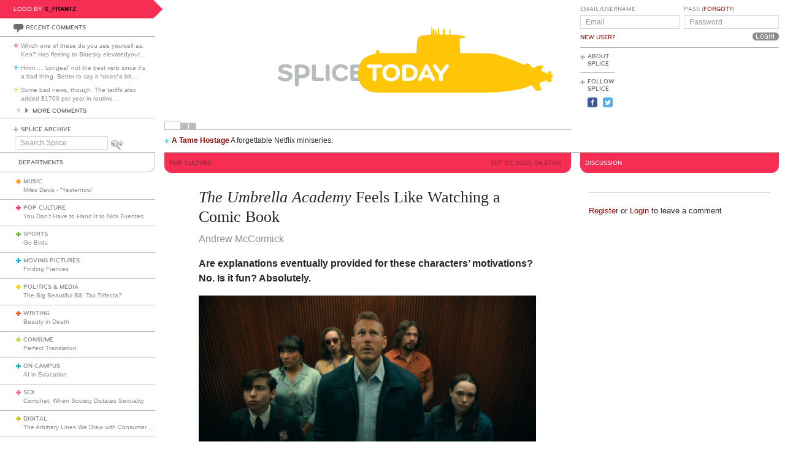

--- FILE ---
content_type: text/html; charset=utf-8
request_url: https://www.splicetoday.com/pop-culture/the-umbrella-academy-feels-like-watching-a-comic-book
body_size: 8548
content:
<!DOCTYPE html>
<html lang="en">
  <head>
    <meta charset="utf-8">
    <meta content="width=device-width, initial-scale=1, maximum-scale=1, user-scalable=no" name="viewport">
    <meta content="ie=edge" http-equiv="x-ua-compatible">
    <title>The Umbrella Academy Feels Like Watching a Comic Book | www.splicetoday.com</title>
    <link href="/favicon.ico" rel="icon" type="image/x-icon">
    <link href="https://d3du1wz1x395cl.cloudfront.net/fluidicon.png" rel="fluid-icon" title="Splice Today">
    <link href="/apple-touch-icon-precomposed.png" rel="apple-touch-icon-precomposed">
    <link href="/apple-touch-icon-72x72-precomposed.png" rel="apple-touch-icon-precomposed" sizes="72x72">
    <link href="/apple-touch-icon-114x114-precomposed.png" rel="apple-touch-icon-precomposed" sizes="114x114">
    <link href="/apple-touch-icon-120x120-precomposed.png" rel="apple-touch-icon-precomposed" sizes="120x120">
    <link href="/apple-touch-icon-144x144-precomposed.png" rel="apple-touch-icon-precomposed" sizes="144x144">
    <link href="https://d3du1wz1x395cl.cloudfront.net/splicetoday-logo.svg" rel="logo" type="image/svg">
    <link href="https://d3du1wz1x395cl.cloudfront.net" rel="dns-prefetch">
    <meta content="Splice Today" property="og:site_name">
    <!--Canonical URL-->
    <link href="https://www.splicetoday.com/pop-culture/the-umbrella-academy-feels-like-watching-a-comic-book" rel="canonical">
    <!--Open Graph data-->
    <meta content="The Umbrella Academy Feels Like Watching a Comic Book" property="og:title">
    <meta content="article" property="og:type">
    <meta content="https://www.splicetoday.com/pop-culture/the-umbrella-academy-feels-like-watching-a-comic-book" property="og:url">
    <meta content="http://www.splicetoday.com/pop-culture/the-umbrella-academy-feels-like-watching-a-comic-book" property="og:url">
    <meta content="https://splicetoday.imgix.net/uploads/posts/photos/27100/the-umbrella-academy-season-2-e1594219032490.jpg?ixlib=rails-2.1.4&w=1200&h=630&s=4e3a68f9433226eb614f04cd050095f5" property="og:image">
    <meta content="Are explanations eventually provided for these characters’ motivations? No. Is it fun? Absolutely. || Andrew McCormick" property="og:description">
    <!--Twitter Card data-->
    <meta content="summary" name="twitter:card">
    <meta content="@splicetoday" name="twitter:site">
    <meta content="The Umbrella Academy Feels Like Watching a Comic Book" name="twitter:title">
    <meta content="Are explanations eventually provided for these characters’ motivations? No. Is it fun? Absolutely." name="twitter:description">
    <meta content="@splicetoday" name="twitter:creator">
    <meta content="https://splicetoday.imgix.net/uploads/posts/photos/27100/the-umbrella-academy-season-2-e1594219032490.jpg?ixlib=rails-2.1.4&w=1200&h=630&s=4e3a68f9433226eb614f04cd050095f5" name="twitter:image">
    <!--Facebook-->
    <meta content="https://www.splicetoday.com/authors/Andrew%20McCormick" property="article:author">
    <meta content="https://www.splicetoday.com/" property="article:publisher">
    <meta content="824588280969970" property="fb:app_id"><link rel="alternate" type="application/atom+xml" title="ATOM" href="/rss/feed.atom" /><link rel="alternate" type="application/rss+xml" title="RSS" href="/rss/feed.rss" /><!-- Google Tag Manager -->
    <script>(function(w,d,s,l,i){w[l]=w[l]||[];w[l].push({'gtm.start':
    new Date().getTime(),event:'gtm.js'});var f=d.getElementsByTagName(s)[0],
    j=d.createElement(s),dl=l!='dataLayer'?'&l='+l:'';j.async=true;j.src=
    'https://www.googletagmanager.com/gtm.js?id='+i+dl;f.parentNode.insertBefore(j,f);
    })(window,document,'script','dataLayer','GTM-MDGWGDH');</script>
    <!-- End Google Tag Manager -->
    <!-- Google tag (gtag.js) -->
    <script async src="https://www.googletagmanager.com/gtag/js?id=G-C1SJ4QFKGF"></script>
    <script>
      window.dataLayer = window.dataLayer || [];
      function gtag(){dataLayer.push(arguments);}
      gtag('js', new Date());
    
      gtag('config', 'G-C1SJ4QFKGF');
    </script>
    <link rel="stylesheet" media="all" href="https://d3du1wz1x395cl.cloudfront.net/assets/application-0630e72cbfdd13e57cdc9552b6bf50f5aa27d9ed50a4f3fc269304e4598b0a31.css" /><link rel="stylesheet" media="print" href="https://d3du1wz1x395cl.cloudfront.net/assets/print-ce389a41f9462f494eb2c4c380e01662d3c36c2feb623f587805c80ea6498f13.css" /><script src="https://d3du1wz1x395cl.cloudfront.net/assets/application-1af558a3cbe89bda6a33741a42ea7c534f0ce65b03a5b79afbb145970e7ff13b.js"></script><meta name="csrf-param" content="authenticity_token" />
    <meta name="csrf-token" content="I1804Bl/7pDFaU8sZZo64mAA12H+zc/7lxsCDNK6M3PgPD46kvlAdm3cjPUxKVNjzFSwTpbEqWBDRMbPCCbOYw==" />
    <meta content="splicetoday.imgix.net" property="ix:host">
    <meta content="true" property="ix:useHttps">
    <script async="async" src="https://platform-api.sharethis.com/js/sharethis.js#property=6489287793018600124e74c9&amp;product=inline-share-buttons&amp;source=platform" type="text/javascript"></script>
    
  </head>
  <body class="desktop posts-layout posts-show-view pop-culture">
    <!-- Google Tag Manager (noscript) -->
    <noscript><iframe src="https://www.googletagmanager.com/ns.html?id=GTM-MDGWGDH"
    height="0" width="0" style="display:none;visibility:hidden"></iframe></noscript>
    <!-- End Google Tag Manager (noscript) -->
    
    <div class="fb-root"></div>
    <div class="flash">
    </div><header>
      <div class="container-fluid">
        <div class="row">
          <div class="col-xs-18 col-md-5">
            <div data-react-class="LogoBy" data-react-props="{&quot;randomLogoUrl&quot;:&quot;https://www.splicetoday.com/api/logos/random?include=user&quot;}"></div><a href="https://www.splicetoday.com/"><img class="hidden-md-up m-l-2-h" src="https://d3du1wz1x395cl.cloudfront.net/assets/logos/splicetoday-04864a89f33232d31f8c30dfb79ae0f62ec5ab486fe26690b7aeb82b9462902a.svg" alt="Splicetoday" width="175" height="50" /></a>
          </div>
          <div class="col-xs-6 text-xs-right">
            <div class="hidden-md-up hidden-print">
              <button class="navbar-toggler" data-target="#primary_nav" id="primary_nav_toggler" type="button">
                <div class="icon icon-menu text-muted"></div>
              </button>
            </div>
          </div>
        </div>
        <div class="row">
          <div class="hidden-sm-down col-xs-24 col-md-5 recent-comments-column">
            <div data-react-class="RecentComments" data-react-props="{&quot;commentsUrl&quot;:&quot;https://www.splicetoday.com/api/comments&quot;}"></div>
            <div class="splice-archive">
              <div class="mini-label general-color">
                <span class="icon icon-plus-thin general"></span><a href="/archive">Splice Archive</a>
              </div>
            </div>
            <div data-react-class="Search" data-react-props="{&quot;apiSearchUrl&quot;:&quot;https://www.splicetoday.com/api/posts/search&quot;,&quot;searchUrl&quot;:&quot;https://www.splicetoday.com/search&quot;}"></div>
          </div>
          <div class="col-xs-24 col-md-18 col-lg-18 col-xl-19">
            <div class="row">
              <div class="col-xs-24 col-md-16 logo-column">
                <div class="row">
                  <div class="col-xs-24">
                    <div class="logo"><a class="logo__container" style="background-image:url(https://www.splicetoday.com/logos/random.svg);" href="https://www.splicetoday.com/">
                                        <img class="visible-print-block" src="https://d3du1wz1x395cl.cloudfront.net/assets/logos/splicetoday-04864a89f33232d31f8c30dfb79ae0f62ec5ab486fe26690b7aeb82b9462902a.svg" alt="Splicetoday" width="285" height="75" /></a>
                    </div>
                  </div>
                </div>
                <div class="hidden-sm-down">
                  <div class="row">
                    <div class="col-xs-24">
                      <div data-react-class="FeaturedPosts" data-react-props="{&quot;featuredPostsUrl&quot;:&quot;https://www.splicetoday.com/api/posts/featured&quot;}"></div>
                    </div>
                  </div>
                </div>
              </div>
              <div class="col-xs-22 offset-xs-1 offset-md-0 col-md-8">
                <div class="row">
                  <div class="col-xs-24">
                    <form role="form" novalidate="novalidate" class="simple_form new_user" id="new_user" action="/profile/login" accept-charset="UTF-8" method="post"><input name="utf8" type="hidden" value="&#x2713;" /><input type="hidden" name="authenticity_token" value="PFC8zljh/tw9TBb5OnBsUOv4Alq4F/bpU2gD+TMD4QD/M7YU02dQOpX51SBuwwXRR6xlddAekHKHN8c66Z8cEA==" /><div class="sign-in-user-form">
                      <div class="row">
                        <div class="col-xs-12 p-r-0">
                          <div class="form-group string optional user_login m-b-0"><label class="form-control-label string optional m-b-0" for="user_login">Email/Username</label><input class="form-control string optional form-control-sm" placeholder="Email" tabindex="0" type="text" name="user[login]" id="user_login" /></div><label class="form-control-label text-uppercase"><a class="new-user font-weight-normal" href="/profile/sign_up">New User?</a></label>
                        </div>
                        <div class="col-xs-12">
                          <div class="form-group password optional user_password m-b-0"><label class="form-control-label password optional m-b-0" for="user_password">Pass (<a href='/profile/password/new' class='forgot'>Forgot?</a>)</label><input class="form-control password optional form-control-sm" placeholder="Password" tabindex="0" type="password" name="user[password]" id="user_password" /></div>
                          <div class="text-md-right">
                            <input type="submit" name="commit" value="Login" class="btn submit-button mini-button dark-grey pill aliased" tabindex="0" data-disable-with="Logging In..." />
                          </div>
                        </div>
                      </div>
                      <div class="row hidden-sm-down">
                        <div class="col-xs-24">
                          <hr class="m-t-0 m-b-1-h">
                        </div>
                      </div>
                    </div></form>
                    <div class="row hidden-sm-down">
                      <div class="col-xs-24">
                        <ul class="list-inline subnav pull-lg-left hidden-print">
                          <li class="list-inline-item hidden-lg-up list-inline-item w-100 m-a-0 d-block">
                            <div class="media m-b-0">
                              <div class="media-left p-r-0">
                                <span class="icon icon-plus-thin pull-left general-color text-vertical-align-text-top"></span>
                              </div>
                              <div class="media-body">
                                <div class="mini-label general-color">
                                  <a href="/profile/login">Log In</a>
                                </div>
                              </div>
                              <div class="p-r-1 hidden-sm-down hidden-lg-up"></div>
                            </div>
                            <hr class="m-y-1-h hidden-md-down">
                            <hr class="m-t-0 m-b-1-h hidden-lg-up">
                          </li>
                          <li class="list-inline-item list-inline-item--full m-a-0 d-block">
                            <div class="media m-b-0">
                              <div class="media-left p-r-0">
                                <span class="icon icon-plus-thin pull-left general-color text-vertical-align-text-top"></span>
                              </div>
                              <div class="media-body">
                                <div class="mini-label general-color">
                                  <a href="/about">About Splice</a>
                                </div>
                              </div>
                            </div>
                            <hr class="m-y-1-h hidden-md-down">
                            <hr class="m-t-0 m-b-1-h hidden-lg-up">
                          </li>
                          <li class="list-inline-item m-a-0 d-block">
                            <div class="media m-b-0">
                              <div class="media-left p-r-0">
                                <span class="icon icon-plus-thin pull-left general-color text-vertical-align-text-top"></span>
                              </div>
                              <div class="media-body">
                                <div class="mini-label general-color">
                                  <div class="m-b-1-h">
                                    Follow Splice
                                  </div>
                                </div>
                              </div>
                            </div>
                          </li>
                          <li class="list-inline-item m-a-0 d-block">
                            <ul class="list-inline">
                              <li class="list-inline-item">
                                <a class="text-decoration-none" target="_blank" href="https://www.facebook.com/SpliceToday">
                                                            <div class="social-icon social-icon-facebook-square"></div></a>
                              </li>
                              <li class="list-inline-item">
                                <a class="text-decoration-none" target="_blank" href="https://twitter.com/splicetoday">
                                                            <div class="social-icon social-icon-twitter-square"></div></a>
                              </li>
                            </ul>
                          </li>
                        </ul>
                        <div class="pull-xs-right hidden-md-down">
                          <div class="ad ad-zone-01">
                            <script src="https://pagead2.googlesyndication.com/pagead/js/adsbygoogle.js" async="async"></script><ins class="adsbygoogle" data-ad-client="ca-pub-3043784346183942" data-ad-slot="9161167644" style="display:inline-block;width:180px;height:150px"></ins>
                            <script>
                              (adsbygoogle = window.adsbygoogle || []).push({});
                            </script>
                          </div>
                        </div>
                      </div>
                    </div>
                  </div>
                </div>
              </div>
            </div>
          </div>
        </div>
      </div>
    </header>
    <div class="container-fluid">
      <div class="row">
        <div class="col-xs-24 col-md-5">
          <div class="nav hidden-print" id="primary_nav">
            <div class="department-label">
              <div class="mini-label topper general-color border-t-l border-r-l border-b-l border-b-r-radius-lg">
                Departments
              </div>
            </div>
            <ul class="list-unstyled m-b-0">
              <li class="department music p-y-1-h border-b-l" id="department_1"><div class="media m-b-0">
                <div class="media-left p-r-0">
                  <span class="icon icon-plus-thick music-color"></span>
                </div>
                <div class="media-body w-100 p-r-1-h">
                  <div class="mini-label general-color">
                    <a class="text-muted" href="/music">Music</a>
                  </div>
                  <div class="most-recent-post text-truncate"><a href="/music/miles-davis-yesternow">
                      Miles Davis - "Yesternow"</a>
                  </div>
                </div>
              </div></li>
              <li class="department pop-culture p-y-1-h border-b-l" id="department_2"><div class="media m-b-0">
                <div class="media-left p-r-0">
                  <span class="icon icon-plus-thick pop-culture-color"></span>
                </div>
                <div class="media-body w-100 p-r-1-h">
                  <div class="mini-label general-color">
                    <a class="text-muted" href="/pop-culture">Pop Culture</a>
                  </div>
                  <div class="most-recent-post text-truncate"><a href="/pop-culture/you-don-t-have-to-hand-it-to-nick-fuentes">
                      You Don’t Have to Hand It to Nick Fuentes</a>
                  </div>
                </div>
              </div></li>
              <li class="department sports p-y-1-h border-b-l" id="department_3"><div class="media m-b-0">
                <div class="media-left p-r-0">
                  <span class="icon icon-plus-thick sports-color"></span>
                </div>
                <div class="media-body w-100 p-r-1-h">
                  <div class="mini-label general-color">
                    <a class="text-muted" href="/sports">Sports</a>
                  </div>
                  <div class="most-recent-post text-truncate"><a href="/sports/go-birds">
                      Go Birds</a>
                  </div>
                </div>
              </div></li>
              <li class="department moving-pictures p-y-1-h border-b-l" id="department_4"><div class="media m-b-0">
                <div class="media-left p-r-0">
                  <span class="icon icon-plus-thick moving-pictures-color"></span>
                </div>
                <div class="media-body w-100 p-r-1-h">
                  <div class="mini-label general-color">
                    <a class="text-muted" href="/moving-pictures">Moving Pictures</a>
                  </div>
                  <div class="most-recent-post text-truncate"><a href="/moving-pictures/finding-frances">
                      Finding Frances</a>
                  </div>
                </div>
              </div></li>
              <li class="department politics-and-media p-y-1-h border-b-l" id="department_5"><div class="media m-b-0">
                <div class="media-left p-r-0">
                  <span class="icon icon-plus-thick politics-and-media-color"></span>
                </div>
                <div class="media-body w-100 p-r-1-h">
                  <div class="mini-label general-color">
                    <a class="text-muted" href="/politics-and-media">Politics &amp; Media</a>
                  </div>
                  <div class="most-recent-post text-truncate"><a href="/politics-and-media/the-big-beautiful-bill-tax-trifecta">
                      The Big Beautiful Bill: Tax Trifecta?</a>
                  </div>
                </div>
              </div></li>
              <li class="department writing p-y-1-h border-b-l" id="department_7"><div class="media m-b-0">
                <div class="media-left p-r-0">
                  <span class="icon icon-plus-thick writing-color"></span>
                </div>
                <div class="media-body w-100 p-r-1-h">
                  <div class="mini-label general-color">
                    <a class="text-muted" href="/writing">Writing</a>
                  </div>
                  <div class="most-recent-post text-truncate"><a href="/writing/beauty-in-death">
                      Beauty in Death</a>
                  </div>
                </div>
              </div></li>
              <li class="department consume p-y-1-h border-b-l" id="department_11"><div class="media m-b-0">
                <div class="media-left p-r-0">
                  <span class="icon icon-plus-thick consume-color"></span>
                </div>
                <div class="media-body w-100 p-r-1-h">
                  <div class="mini-label general-color">
                    <a class="text-muted" href="/consume">Consume</a>
                  </div>
                  <div class="most-recent-post text-truncate"><a href="/consume/perfect-translation">
                      Perfect Translation</a>
                  </div>
                </div>
              </div></li>
              <li class="department on-campus p-y-1-h border-b-l" id="department_9"><div class="media m-b-0">
                <div class="media-left p-r-0">
                  <span class="icon icon-plus-thick on-campus-color"></span>
                </div>
                <div class="media-body w-100 p-r-1-h">
                  <div class="mini-label general-color">
                    <a class="text-muted" href="/on-campus">On Campus</a>
                  </div>
                  <div class="most-recent-post text-truncate"><a href="/on-campus/ai-in-education">
                      AI in Education</a>
                  </div>
                </div>
              </div></li>
              <li class="department sex p-y-1-h border-b-l" id="department_10"><div class="media m-b-0">
                <div class="media-left p-r-0">
                  <span class="icon icon-plus-thick sex-color"></span>
                </div>
                <div class="media-body w-100 p-r-1-h">
                  <div class="mini-label general-color">
                    <a class="text-muted" href="/sex">Sex</a>
                  </div>
                  <div class="most-recent-post text-truncate"><a href="/sex/comphet-when-society-dictates-sexuality">
                      Comphet: When Society Dictates Sexuality</a>
                  </div>
                </div>
              </div></li>
              <li class="department digital p-y-1-h border-b-l" id="department_6"><div class="media m-b-0">
                <div class="media-left p-r-0">
                  <span class="icon icon-plus-thick digital-color"></span>
                </div>
                <div class="media-body w-100 p-r-1-h">
                  <div class="mini-label general-color">
                    <a class="text-muted" href="/digital">Digital</a>
                  </div>
                  <div class="most-recent-post text-truncate"><a href="/digital/the-arbitrary-lines-we-draw-with-consumer-tech">
                      The Arbitrary Lines We Draw with Consumer Tech</a>
                  </div>
                </div>
              </div></li>
              <li class="department baltimore p-y-1-h border-b-l" id="department_8"><div class="media m-b-0">
                <div class="media-left p-r-0">
                  <span class="icon icon-plus-thick baltimore-color"></span>
                </div>
                <div class="media-body w-100 p-r-1-h">
                  <div class="mini-label general-color">
                    <a class="text-muted" href="/baltimore">Baltimore</a>
                  </div>
                  <div class="most-recent-post text-truncate"><a href="/baltimore/rest-stop-horror">
                      Rest Stop Horror</a>
                  </div>
                </div>
              </div></li>
              <li class="department mixtape p-y-1-h border-b-l" id="department_13"><div class="media m-b-0">
                <div class="media-left p-r-0">
                  <span class="icon icon-plus-thick mixtape-color"></span>
                </div>
                <div class="media-body w-100 p-r-1-h">
                  <div class="mini-label general-color">
                    <a class="text-muted" href="/mixtape">Mixtape</a>
                  </div>
                  <div class="most-recent-post text-truncate"><a href="/mixtape/remembering-the-ass">
                      Remembering The Ass</a>
                  </div>
                </div>
              </div></li>
            </ul>
          </div>
          <div class="hidden-sm-down">
            <div data-react-class="ArticlesWithTheMost" data-react-props="{&quot;mostViewsUrl&quot;:&quot;https://www.splicetoday.com/api/posts/most_viewed&quot;,&quot;mostCommentsUrl&quot;:&quot;https://www.splicetoday.com/api/posts/most_commented&quot;}"></div>
          </div>
        </div>
        <div class="col-xs-24 col-md-18 col-lg-18 col-xl-19">
          <div class="row hidden-sm-down">
            <div class="col-xs-24">
              <hr class="m-a-0">
            </div>
          </div>
          <div class="row">
            <div class="col-xs-24 col-md-16">
              <div class="category-label category-label--header mini-label topper border-b-l-radius-lg border-b-r-radius-lg pop-culture-bg-color">
                <div class="row">
                  <div class="col-xs-10">
                    <h6 class="secondary-sans text-uppercase m-b-0 pop-culture-dark-color">
                      <strong>Pop Culture</strong>
                    </h6>
                  </div>
                  <div class="col-xs-14 text-xs-right">
                    <h6 class="secondary-sans text-uppercase m-b-0 m-r-1 pop-culture-dark-color">
                      Sep 03, 2020, 06:27AM
                    </h6>
                  </div>
                </div>
              </div>
              <div class="row">
                <div class="col-xs-20 offset-xs-2">
                  <article class="m-b-2">
                    <h1 class="m-t-2">
                      <I>The Umbrella Academy</I> Feels Like Watching a Comic Book
                    </h1>
                    <p class="byline"><a class="text-muted d-inline-block" href="/authors/Andrew%20McCormick">
                                  <span>Andrew McCormick</span></a>
                    </p>
                    <p class="deck">
                      <strong><p>Are explanations eventually provided for these characters&rsquo; motivations? No. Is it fun? Absolutely.</p>
                        </strong>
                    </p>
                    <section class="post__photos"></section>
                    <div class="m-b-2"><div class="photo m-b-1-h" id="photo_20276">
                                  <img class="img-fluid" srcset="https://splicetoday.imgix.net/uploads/posts/photos/27100/the-umbrella-academy-season-2-e1594219032490.jpg?ixlib=rails-2.1.4&amp;auto=format&amp;dpr=2&amp;fit=clamp&amp;w=544&amp;s=d51342fd09672b90de0bc75db7fadaee 544w, https://splicetoday.imgix.net/uploads/posts/photos/27100/the-umbrella-academy-season-2-e1594219032490.jpg?ixlib=rails-2.1.4&amp;auto=format&amp;dpr=2&amp;fit=clamp&amp;w=768&amp;s=578e8285589783a8a50a09995a7b4a92 768w, https://splicetoday.imgix.net/uploads/posts/photos/27100/the-umbrella-academy-season-2-e1594219032490.jpg?ixlib=rails-2.1.4&amp;auto=format&amp;dpr=2&amp;fit=clamp&amp;w=992&amp;s=b570710e1893728b6d09c6336d260a97 992w, https://splicetoday.imgix.net/uploads/posts/photos/27100/the-umbrella-academy-season-2-e1594219032490.jpg?ixlib=rails-2.1.4&amp;auto=format&amp;dpr=2&amp;fit=clamp&amp;w=1200&amp;s=64dd5bb6d6c91398ace578daf330ffa6 1200w" sizes="100vw" src="https://splicetoday.imgix.net/uploads/posts/photos/27100/the-umbrella-academy-season-2-e1594219032490.jpg?ixlib=rails-2.1.4&auto=format&dpr=2&fit=clamp&w=400&s=b01d947600e7266b669de578ee439576" alt="The umbrella academy season 2 e1594219032490.jpg?ixlib=rails 2.1" /></div>
                    </div>
                    <div class="share-post">
                      <div class="sharethis-inline-share-buttons"></div>
                    </div>
                    <div class="rule pop-culture-bg-color"></div>
                    <div class="post-body">
                      <span><p>In modern television, shows based on comic books have seats at the table. <i>Daredevil </i>delivered a crime thriller in Hell&rsquo;s Kitchen, <i>The Boys </i>gave a look into the frightening implications of real-life super-humans, <i>Watchmen </i>examined the social implications and hysteria caused by the actions of masked heroes, and <i>The Walking Dead </i>continues to command large viewership even in its 10th season.</p>
                        
                        <p>These shows deserve acclaim. They&rsquo;ve taken stories of people in masks fighting crime and transformed them into thrillers with character development, side plots, and even some episodes without any crime fighting. They succeed as television shows, and fit into the mold we&rsquo;ve come to expect.</p>
                        
                        <p>Steve Blackman had other ideas. Blackman was appointed showrunner for the Netflix adaptation of <i>The Umbrella Academy</i>, based on the comic book series of the same name, written by Gerard Way (of <i>My Chemical Romance</i>) and illustrated by Gabriel B&aacute;. Instead of taking the gothic style series and dovetailing it into a commentary, Blackman went the other direction. He made it feel like watching a comic book rather than watching an adaptation of one.</p>
                        
                        <p><i>The Umbrella Academy </i>revolves around a group of children, all of whom have special abilities. They&rsquo;re born to mothers who were never pregnant, and scooped up by an eccentric billionaire, who raises and trains them at the titular academy, located in a city known only as &ldquo;The City.&rdquo; Blackman keeps a lot of Way and B&aacute;&rsquo;s ideas intact. The characters are all the same and the plot is similar, but so are the flaws of the comic.</p>
                        
                        <p>Season 1 follows the Academy as they&rsquo;re brought back together by their father&rsquo;s death. At the same time, coincidentally, the youngest of the academy (known as &ldquo;Five&rdquo;) returns from the future, reluctantly becoming a time-travelling assassin in order to get back home. The Academy must band together in the wake of their father&rsquo;s passing to stop an impending apocalypse, which Five (Aidan Gallagher) knows is coming in eight days. He&rsquo;s frustrated that he&rsquo;s returned in his 13-year-old body. Is this coherent? Not really. Are explanations eventually provided for these characters&rsquo; motivations? No. Is it fun? Absolutely.</p>
                        
                        <p>Before you can question why this group of assassins wants to ensure the world ends, two of them attack Five in a department store, where he&rsquo;s gone to collect a mannequin, who was his only companion in the future, and his true love. Five crawls the aisles, refusing to leave the mannequin behind, and dodges waves of automatic gunfire. He tries to attack one of the gunmen, but they&rsquo;re both wearing large metallic rabbit masks to shield themselves. The absurdity doesn&rsquo;t disappear. <i>The Umbrella Academy </i>allows the viewer to revel in it.</p>
                        
                        <p>In the show&rsquo;s first season alone, after the department store, the two assassins (Mary J. Blige and Cameron Britton) try to kill the entire family at the Academy, where they take Klaus (Robert Sheehan) hostage. He escapes, taking their time travel device with him, and accidentally transports himself to the frontlines of the Vietnam War, where he fights for a year and falls in love. Just before we can question this, the Academy&rsquo;s only member without powers (Ellen Page) begins to date a very suspicious man, and discovers she has powers of her own.</p>
                        
                        <p>Instead of building on this world and setting, Blackman follows the second arc of the comics, in which the Academy is scattered throughout Dallas between 1959 and 1963, after a time travel incident gone wrong. <i>The Umbrella Academy </i>throws its characters into a new setting, in a new time period. They struggle to band together to fight. The show teases the viewer with the Academy fighting all together, but things go wrong before they can even get to that point.</p>
                        
                        <p>Just like comic books from the 1980s or 90s, just before the &ldquo;gritty reboot&rdquo; became commonplace, <i>The Umbrella Academy </i>is a wacky story of this superhero team just trying to keep it together long enough to save the world. They once again clash with hitmen while a 1980s pop song plays, and it looks nothing like the brutal fights from the likes of <i>Daredevil.</i></p>
                        
                        <p>The second season gives the Academy a de facto headquarters in Dallas, and a sidekick who lives there and supports them. They&rsquo;re faced with a spy, who Academy member Diego (David Casta&ntilde;eda) falls in love with. A trio of new hitmen pursue them as they try to contact their young father. And all of this revolves around the assassination of JFK.</p>
                        
                        <p>The disjointed nature of the show can make it frustrating to watch. The characters aren&rsquo;t as fleshed out as in other shows, and it often relies on humor to sidestep important potholes.</p>
                        
                        <p>As a television series, <i>The Umbrella Academy </i>has its flaws. As an exercise in adapting a comic book, it succeeds.</p>
                        </span>
                    </div>
                  </article>
                </div>
              </div>
              <div class="row">
                <div class="col-xs-24">
                  <div class="hidden-print">
                    <div class="p-x-1 p-y-1-h pop-culture-bg-color">
                      <ul class="list-inline m-b-0">
                        <li class="list-inline-item discuss">
                          <a rel="nofollow" data-smooth-scroll="true" data-scroll-target="#discussion" class="text-decoration-none" href="#discussion">
                                  <div class="mini-label aliased small reverse">
                                    <div class="icon icon-bubble-open"></div>
                                    Discuss
                                  </div></a>
                        </li>
                        <li class="list-inline-item print">
                          <a rel="nofollow" data-print="true" class="text-decoration-none" href="#">
                                  <div class="mini-label aliased small reverse">
                                    <div class="icon icon-printer"></div>
                                    Print
                                  </div></a>
                        </li>
                        <li class="list-inline-item">
                          <a class="text-decoration-none" href="/profile/login">
                                  <div class="mini-label aliased small reverse">
                                    &hellip;Log in to discuss, fav, email
                                  </div></a>
                        </li>
                      </ul>
                    </div>
                    <div class="border-l-l border-r-l border-b-l border-b-l-radius-xl border-b-r-radius-xl m-b-2 p-t-1">
                      <div class="row">
                        <div class="col-xs-11 offset-xs-1">
                          <h5 class="text-uppercase pop-culture-dark-color">
                            <strong>Older <em>Pop Culture</em></strong>
                          </h5>
                          <ul class="list-unstyled">
                            <li>
                              <h5 class="text-truncate">
                                <a class="text-muted" href="/pop-culture/orson-welles-and-peter-o-toole-on-hamlet">Orson Welles and Peter O'Toole on <i>Hamlet</i></a>
                              </h5>
                            </li>
                            <li>
                              <h5 class="text-truncate">
                                <a class="text-muted" href="/pop-culture/acf-critic-series-40-the-press-gang">ACF Critic Series #40: <i>The Press Gang</i></a>
                              </h5>
                            </li>
                            <li>
                              <h5 class="text-truncate">
                                <a class="text-muted" href="/pop-culture/won-t-you-join-me-at-the-nickelodeon">Won’t You Join Me at the Nickelodeon?</a>
                              </h5>
                            </li>
                          </ul>
                        </div>
                        <div class="col-xs-11 text-xs-right">
                          <h5 class="text-uppercase pop-culture-dark-color">
                            <strong>Newer <em>Pop Culture</em></strong>
                          </h5>
                          <ul class="list-unstyled">
                            <li>
                              <h5 class="text-truncate">
                                <a class="text-muted" href="/pop-culture/henry-amp-peter-fonda-on-what-s-my-line-june-12-1966">Henry &amp; Peter Fonda on <i>What's My Line?</i> (June 12, 1966)</a>
                              </h5>
                            </li>
                            <li>
                              <h5 class="text-truncate">
                                <a class="text-muted" href="/pop-culture/the-diceman-s-quiet-triumph">The Diceman's Quiet Triumph</a>
                              </h5>
                            </li>
                            <li>
                              <h5 class="text-truncate">
                                <a class="text-muted" href="/pop-culture/who-killed-dorothy-kilgallen">Who Killed Dorothy Kilgallen?</a>
                              </h5>
                            </li>
                          </ul>
                        </div>
                      </div>
                    </div>
                  </div>
                </div>
              </div>
            </div>
            <div class="col-xs-24 col-md-8">
              <div class="hidden-print">
                <div class="category-label category-label--header mini-label reverse topper border-b-l-radius-lg border-b-r-radius-lg pop-culture-bg-color">
                  <h6 class="secondary-sans text-uppercase m-b-0">
                    Discussion
                  </h6>
                </div>
                <ul class="list-unstyled comments-list" id="discussion">
                </ul>
                <div class="row">
                  <div class="col-xs-22 offset-xs-1">
                    <hr>
                    <small class="m-b-1 d-inline-block"><a href="/profile/sign_up">Register</a> or <a href="/profile/login">Login</a> to leave a comment</small>
                  </div>
                </div>
              </div>
            </div>
          </div>
        </div>
      </div>
    </div>
    <div class="hidden-print">
      <div class="container-fluid">
        <div class="row hidden-sm-down">
          <div class="col-sm-22 offset-xs-1 text-xs-center">
            <div class="m-y-2">
              <div class="ad ad-zone-03">
                <script src="https://pagead2.googlesyndication.com/pagead/js/adsbygoogle.js" async="async"></script><ins class="adsbygoogle" data-ad-client="ca-pub-3043784346183942" data-ad-slot="1440355646" style="display:inline-block;width:728px;height:90px"></ins>
                <script>
                  (adsbygoogle = window.adsbygoogle || []).push({});
                </script>
              </div>
            </div>
          </div>
        </div>
        <div class="row">
          <div class="col-xs-24 col-sm-22 offset-sm-1">
            <ul class="list-inline border-t-l text-xs-center p-t-1 footer">
              <li class="list-inline-item">
                <div class="mini-label general-color">
                  <span class="icon icon-plus-thin pull-left general-color"></span><a href="/contact">Contact Us</a>
                </div>
              </li>
              <li class="list-inline-item">
                <div class="mini-label general-color">
                  <span class="icon icon-plus-thin pull-left general-color"></span><a href="/advertise">Advertise with Splice</a>
                </div>
              </li>
              <li class="list-inline-item">
                <div class="mini-label general-color">
                  <span class="icon icon-plus-thin pull-left general-color"></span><a href="/jobs">Jobs</a>
                </div>
              </li>
              <li class="list-inline-item">
                <div class="mini-label general-color">
                  <span class="icon icon-plus-thin pull-left general-color"></span><a href="/faqs">FAQ</a>
                </div>
              </li>
              <li class="list-inline-item">
                <div class="mini-label general-color">
                  <span class="icon icon-plus-thin pull-left general-color"></span><a href="/privacy">Privacy Policy</a>
                </div>
              </li>
              <li class="list-inline-item">
                <div class="mini-label general-color">
                  <span class="icon icon-plus-thin pull-left general-color"></span><a href="/terms">Terms &amp; Conditions</a>
                </div>
              </li>
              <li class="list-inline-item">
                <div class="mini-label general-color">
                  <span class="icon icon-plus-thin pull-left general-color"></span><a href="https://www.splicetoday.com/">&copy; Splice Today LLC All Rights Reserved</a>
                </div>
              </li>
            </ul>
          </div>
        </div>
      </div>
    </div>
    <script src="//s7.addthis.com/js/300/addthis_widget.js#pubid=ra-560c1f3d24c9bf93" type="text/javascript"></script>
  </body>
</html>

--- FILE ---
content_type: text/html; charset=utf-8
request_url: https://www.google.com/recaptcha/api2/aframe
body_size: 265
content:
<!DOCTYPE HTML><html><head><meta http-equiv="content-type" content="text/html; charset=UTF-8"></head><body><script nonce="2gFKoQuUrotZsKuCj-tkFg">/** Anti-fraud and anti-abuse applications only. See google.com/recaptcha */ try{var clients={'sodar':'https://pagead2.googlesyndication.com/pagead/sodar?'};window.addEventListener("message",function(a){try{if(a.source===window.parent){var b=JSON.parse(a.data);var c=clients[b['id']];if(c){var d=document.createElement('img');d.src=c+b['params']+'&rc='+(localStorage.getItem("rc::a")?sessionStorage.getItem("rc::b"):"");window.document.body.appendChild(d);sessionStorage.setItem("rc::e",parseInt(sessionStorage.getItem("rc::e")||0)+1);localStorage.setItem("rc::h",'1769362939691');}}}catch(b){}});window.parent.postMessage("_grecaptcha_ready", "*");}catch(b){}</script></body></html>

--- FILE ---
content_type: image/svg+xml; charset=utf-8
request_url: https://www.splicetoday.com/logos/random.svg
body_size: 3031
content:
<?xml version="1.0" standalone="no"?>
<!DOCTYPE svg
  PUBLIC '-//W3C//DTD SVG 1.1//EN'
  'http://www.w3.org/Graphics/SVG/1.1/DTD/svg11.dtd'>
<svg height="100%" style="fill-rule:evenodd;clip-rule:evenodd;stroke-linejoin:round;stroke-miterlimit:1.41421;" version="1.1" viewBox="0 0 1060 400" width="100%" xml:space="preserve" xmlns="http://www.w3.org/2000/svg" xmlns:xlink="http://www.w3.org/1999/xlink">
  <g id="splice">
    <g>
      <path d="M315.797,239.265c-7.77,0 -12.722,-1.961 -16.82,-4.779c-1.877,-1.28 -2.731,-2.818 -2.731,-4.268c0,-2.307 1.878,-4.269 4.44,-4.269c1.025,0 2.219,0.341 3.413,1.192c3.245,2.221 6.661,3.759 11.526,3.759c5.037,0 8.367,-1.622 8.367,-4.698c0,-3.156 -4.098,-4.098 -7.513,-4.863c-15.281,-3.416 -19.207,-6.915 -19.207,-14.257c0,-7.94 6.742,-12.549 19.121,-12.549c4.61,0 8.962,1.024 12.975,2.987c2.307,1.111 3.332,2.56 3.332,4.525c0,2.048 -1.623,3.842 -4.098,3.842c-0.854,0 -1.879,-0.172 -2.903,-0.683c-2.902,-1.368 -6.06,-2.306 -9.22,-2.306c-5.891,0 -8.964,1.195 -8.964,3.928c0,2.39 2.22,3.073 9.135,4.781c11.609,2.902 17.586,5.462 17.586,13.829c0,8.452 -7.172,13.829 -18.439,13.829Z" style="fill:#b8bbbb;fill-rule:nonzero;"/>
      <path d="M368.558,213.023c0,-4.514 -2.943,-8.96 -9.579,-8.96l-8.431,0l0,17.664l8.431,0c6.62,0 9.579,-4.602 9.579,-8.704M378.949,213.449c0,10.073 -6.021,17.925 -21.227,17.925l-7.174,0l0,16.31c0,2.903 -2.226,5.211 -5.128,5.211c-2.904,0 -5.116,-2.308 -5.116,-5.211l0,-47.121c0,-2.902 2.304,-5.207 5.208,-5.207l12.21,0c14.629,0 21.227,7.981 21.227,18.093" style="fill:#b8bbbb;fill-rule:nonzero;"/>
      <path d="M411.958,229.535c2.391,0 4.355,1.961 4.355,4.353c0,2.388 -1.964,4.353 -4.355,4.353l-22.197,0c-2.815,0 -5.122,-2.305 -5.122,-5.125l0,-33.121c0,-2.816 2.307,-5.121 5.122,-5.121c2.819,0 5.123,2.305 5.123,5.121l0,29.54l17.074,0Z" style="fill:#b8bbbb;fill-rule:nonzero;"/>
      <path d="M420.664,199.995c0,-2.816 2.306,-5.121 5.123,-5.121c2.817,0 5.122,2.305 5.122,5.121l0,33.808c0,2.816 -2.305,5.12 -5.122,5.12c-2.817,0 -5.123,-2.304 -5.123,-5.12l0,-33.808Z" style="fill:#b8bbbb;fill-rule:nonzero;"/>
      <path d="M447.212,216.9c0,7.086 4.44,13.657 13.148,13.657c4.013,0 7.255,-1.452 9.561,-3.926c0.938,-1.023 2.049,-2.133 4.013,-2.133c2.902,0 4.78,2.049 4.78,4.439c0,1.281 -0.682,2.476 -1.622,3.498c-3.415,3.841 -9.305,6.83 -16.732,6.83c-15.281,0 -23.39,-10.67 -23.39,-22.365c0,-11.696 8.109,-22.367 23.39,-22.367c7.427,0 13.317,2.987 16.732,6.83c0.94,1.023 1.622,2.219 1.622,3.498c0,2.392 -1.878,4.441 -4.78,4.441c-1.964,0 -3.075,-1.11 -4.013,-2.135c-2.306,-2.477 -5.548,-3.928 -9.561,-3.928c-8.708,0 -13.148,6.574 -13.148,13.661Z" style="fill:#b8bbbb;fill-rule:nonzero;"/>
      <path d="M494.933,229.535l20.069,0c2.39,0 4.354,1.961 4.354,4.353c0,2.388 -1.964,4.353 -4.354,4.353l-25.19,0c-2.818,0 -5.123,-2.305 -5.123,-5.125l0,-32.439c0,-2.815 2.305,-5.12 5.123,-5.12l24.166,0c2.392,0 4.354,1.963 4.354,4.354c0,2.391 -1.962,4.354 -4.354,4.354l-19.045,0l0,7.939l11.981,0c2.39,0 4.355,1.964 4.355,4.355c0,2.39 -1.965,4.354 -4.355,4.354l-11.981,0l0,8.622Z" style="fill:#b8bbbb;fill-rule:nonzero;"/>
    </g>
  </g>
  <g id="submarine">
    <path d="M696,101.8c0,3.8 -0.27,8.9 -0.6,11.35l-0.6,4.45l-12.5,1.22c-13.4,1.307 -16.958,2.583 -20.581,7.38c-2.071,2.741 -3.102,9.9 -4.324,30l-0.595,9.8l-47.95,0c-37.5,0 -48.027,-0.272 -48.3,-1.25c-0.188,-0.669 -0.638,-2.55 -0.969,-4.05c-1.317,-5.954 -6.455,-4.5 -8.125,2.3l-1.056,4.3l-8.7,2.313c-21.6,5.741 -30.877,15.435 -35.298,36.887c-5.111,24.8 3.292,45.827 22.298,55.79c13.642,7.152 2.4,6.71 170.9,6.71c126.5,0 154.742,-0.249 168.9,-1.492c41.1,-3.607 64.752,-7.996 80.5,-14.937c4.5,-1.984 8.255,-3.571 8.45,-3.571c0.193,0 2.424,2.9 5,6.5c2.575,3.6 5.586,7.003 6.75,7.626c2.6,1.394 12.432,0.174 13.11,-1.626c0.27,-0.716 -0.79,-5.05 -2.36,-9.65c-1.571,-4.6 -2.536,-8.462 -2.15,-8.6c0.387,-0.138 5.05,-1.722 10.45,-3.55l9.75,-3.3l1.1,3.4c0.776,2.4 1.423,3.077 2.2,2.3c0.794,-0.794 1.6,-0.641 2.9,0.55c1.698,1.557 1.8,1.5 1.8,-1c0,-2.1 0.477,-2.65 2.3,-2.65c3.5,0 3.849,-0.888 1.574,-4l-1.974,-2.7l2.571,-3.8c2.638,-3.9 3.704,-10.075 1.329,-7.7c-2.243,2.243 -3.5,1.2 -3.5,-2.9c0,-2.5 -0.644,-4.724 -1.65,-5.7c-1.493,-1.447 -1.65,-1.4 -1.65,0.5c0,3.1 -1.165,3.545 -2.883,1.1c-1.598,-2.272 -1.624,-2.25 -2.117,1.85l-0.5,4.15l-8.45,-3.9c-4.6,-2.123 -8.633,-4.105 -8.85,-4.35c-0.222,-0.249 0.981,-2.7 2.7,-5.5c1.718,-2.8 3.1,-5.45 3.1,-5.95c0,-1.333 -10.1,-2.449 -14.1,-1.557c-1.9,0.423 -4.856,2.014 -6.7,3.606c-4.834,4.172 -8.088,2.751 -14.768,-6.449c-1.724,-2.375 -2.782,-2.83 -6.982,-3c-4.5,-0.181 -4.982,0.014 -5.3,2.15c-0.194,1.3 -0.887,2.108 -1.55,1.807c-17.012,-7.707 -31.1,-13.175 -52.2,-20.26l-25.9,-8.697l-17,-0.8c-9.346,-0.439 -29.45,-0.822 -44.65,-0.85l-27.65,-0.05l-0.7,-13.25c-0.386,-7.3 -0.543,-15.921 -0.35,-19.2l0.35,-5.95l7,-1.4c3.9,-0.78 7.354,-1.737 7.8,-2.163c2.214,-2.111 -16.5,-5.881 -30.6,-6.163l-8.7,-0.174l0,-6.35c0,-5.6 -0.225,-6.35 -1.9,-6.35c-1.725,0 -1.85,0.6 -1.35,6.5l0.55,6.5l-6.3,0l-6.3,0l0.5,-6.95c0.395,-5.5 0.207,-7.062 -0.9,-7.49c-3.85,-1.486 -4.3,-0.76 -4.3,6.94l0,7.5l-4.35,0l-4.35,0l-0.65,-4.65c-0.364,-2.6 -0.65,-6.589 -0.65,-9.05c0,-4.6 -1.608,-5.994 -2.421,-2.1c-0.263,1.262 -0.646,5.1 -0.849,8.5c-0.352,5.9 -1.111,8.294 -2.252,7.1c-0.265,-0.276 -0.769,-3.25 -1.128,-6.65c-0.444,-4.2 -1.078,-6.15 -2,-6.15c-0.997,0 -1.35,1.7 -1.35,6.5c0,4.1 -0.407,6.5 -1.1,6.5c-0.739,0 -0.969,-2.3 -0.7,-7c0.4,-7 0.4,-7 -2.2,-7c-2.583,0 -2.599,0.05 -2.35,7.25c0.227,6.6 0.169,6.847 -0.65,2.75c-0.497,-2.485 -0.923,-7.5 -0.95,-11.2c-0.028,-3.7 -0.498,-6.968 -1.05,-7.3c-0.624,-0.373 -1,2 -1,6.3Z" style="fill:#ffc608;fill-rule:nonzero;"/>
  </g>
  <g id="today">
    <g>
      <path d="M552.962,233.803c0,2.816 -2.304,5.12 -5.12,5.12c-2.817,0 -5.123,-2.304 -5.123,-5.12l0,-29.538l-11.354,0c-2.39,0 -4.353,-1.963 -4.353,-4.354c0,-2.391 1.963,-4.354 4.353,-4.354l32.951,0c2.394,0 4.355,1.963 4.355,4.354c0,2.391 -1.961,4.354 -4.355,4.354l-11.354,0l0,29.538Z" style="fill:#fff;fill-rule:nonzero;"/>
      <path d="M591.039,230.557c7.938,0 12.974,-5.889 12.974,-13.657c0,-7.769 -5.036,-13.661 -12.974,-13.661c-7.942,0 -12.977,5.892 -12.977,13.661c0,7.768 5.035,13.657 12.977,13.657ZM591.039,239.265c-14.002,0 -23.222,-9.559 -23.222,-22.365c0,-12.807 9.22,-22.367 23.222,-22.367c13.999,0 23.218,9.56 23.218,22.367c0,12.806 -9.219,22.365 -23.218,22.365Z" style="fill:#fff;fill-rule:nonzero;"/>
      <path d="M630.475,204.265l0,25.27l5.902,0c8.961,0 13.915,-4.953 13.915,-12.635c0,-7.684 -4.954,-12.635 -13.915,-12.635l-5.902,0ZM620.233,200.677c0,-3.072 2.305,-5.12 5.123,-5.12l11.445,0c14.598,0 23.732,9.133 23.732,21.343c0,12.205 -9.134,21.341 -23.732,21.341l-11.445,0c-2.818,0 -5.123,-2.305 -5.123,-5.125l0,-32.439Z" style="fill:#fff;fill-rule:nonzero;"/>
      <path d="M677.208,221.773l12.037,0l-5.971,-14.009l-6.066,14.009ZM704.612,232.264c0.259,0.599 0.517,1.453 0.517,2.136c0,2.559 -1.969,4.523 -4.785,4.523c-2.219,0 -3.5,-1.194 -4.352,-2.987l-3.173,-6.338l-19.1,0l-3.169,6.338c-0.852,1.793 -2.133,2.987 -4.353,2.987c-2.815,0 -4.78,-1.964 -4.78,-4.523c0,-0.683 0.255,-1.537 0.513,-2.136l17.071,-34.659c0.858,-1.707 2.05,-2.731 4.273,-2.731c2.219,0 3.328,1.024 4.267,2.731l17.071,34.659Z" style="fill:#fff;fill-rule:nonzero;"/>
      <path d="M726.039,222.169l0,11.634c0,2.816 -2.303,5.12 -5.124,5.12c-2.816,0 -5.12,-2.304 -5.12,-5.12l0,-11.634l-14.61,-19.867c-0.853,-1.111 -1.28,-1.878 -1.28,-3.073c0,-2.478 1.794,-4.355 4.695,-4.355c1.965,0 3.161,0.854 4.012,1.964l12.303,16.711l12.228,-16.711c1.023,-1.281 2.046,-1.964 4.009,-1.964c2.903,0 4.697,1.877 4.697,4.355c0,1.195 -0.428,1.962 -1.281,3.073l-14.529,19.867Z" style="fill:#fff;fill-rule:nonzero;"/>
    </g>
  </g>
</svg>
